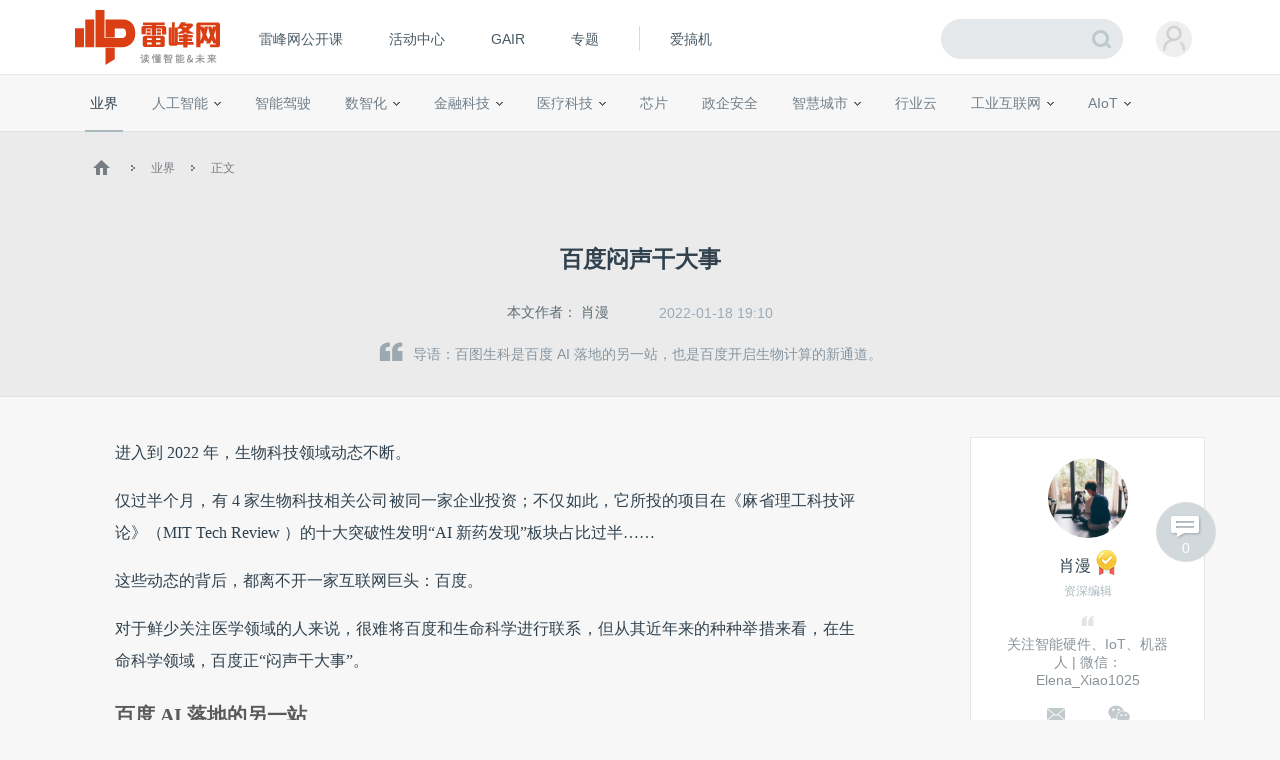

--- FILE ---
content_type: text/html; charset=UTF-8
request_url: https://www.leiphone.com/category/industrynews/xRh3W7yPtsjmqEOC.html
body_size: 18712
content:
<!DOCTYPE HTML>
<html>
<head>
	<meta charset="UTF-8"/>
	<title>百度闷声干大事 | 雷峰网</title>
    <meta itemprop="image" content="https://www.leiphone.com/resWeb/images/common/metaLogo.jpg" />
            <link rel="dns-prefetch" href="https://www.leiphone.com">
        <link rel="dns-prefetch" href="https://home.leiphone.com">
        <link rel="dns-prefetch" href="https://m.leiphone.com">
        <link rel="dns-prefetch" href="https://leiphone.com">
        <meta name="baidu-site-verification" content="qBnDqyynv4" />
    	<meta name="google-site-verification" content="4c2S0LRoSpcyGiNmASqakMSa7yVC9C8Jnu-IRNyq5oU" />
    <meta name="viewport" content="width=device-width,initial-scale=1.0,maximum-scale=1.0,user-scalable=1">
    <meta property="qc:admins" content="10002525706451007656375" />
    <link rel="alternate" media="only screen and(max-width: 640px)" href="https://m.leiphone.com" />
            	<meta name="keywords" content="百度,李彦宏,百图生科" />
	<meta name="description" content="百图生科是百度 AI 落地的另一站，也是百度开启生物计算的新通道。" />
    <meta name="sogou_site_verification" content="ilkqV8FehD"/>
    <meta name="renderer" content="webkit">
	<link rel="cannoical" href="https://www.leiphone.com/category/industrynews/xRh3W7yPtsjmqEOC.html">    <link rel="stylesheet"  type="text/css" href="https://www.leiphone.com/resWeb/css/common/common.css?v=20201026" media="all" />
    <script type="text/javascript">
        window.mobilecheck = function() {

            // var ua=window.navigator.userAgent;
            // if(ua.indexOf('iPhone')>=0||ua.indexOf('iPod')>=0||ua.indexOf('ndroid')>=0){
            //     return true;
            // }

            var check = false;
            (function(a,b){if(/(android|bb\d+|meego).+mobile|avantgo|bada\/|blackberry|blazer|compal|elaine|fennec|hiptop|iemobile|ip(hone|od)|iris|kindle|lge |maemo|midp|mmp|mobile.+firefox|netfront|opera m(ob|in)i|palm( os)?|phone|p(ixi|re)\/|plucker|pocket|psp|series(4|6)0|symbian|treo|up\.(browser|link)|vodafone|wap|windows ce|xda|xiino/i.test(a)||/1207|6310|6590|3gso|4thp|50[1-6]i|770s|802s|a wa|abac|ac(er|oo|s\-)|ai(ko|rn)|al(av|ca|co)|amoi|an(ex|ny|yw)|aptu|ar(ch|go)|as(te|us)|attw|au(di|\-m|r |s )|avan|be(ck|ll|nq)|bi(lb|rd)|bl(ac|az)|br(e|v)w|bumb|bw\-(n|u)|c55\/|capi|ccwa|cdm\-|cell|chtm|cldc|cmd\-|co(mp|nd)|craw|da(it|ll|ng)|dbte|dc\-s|devi|dica|dmob|do(c|p)o|ds(12|\-d)|el(49|ai)|em(l2|ul)|er(ic|k0)|esl8|ez([4-7]0|os|wa|ze)|fetc|fly(\-|_)|g1 u|g560|gene|gf\-5|g\-mo|go(\.w|od)|gr(ad|un)|haie|hcit|hd\-(m|p|t)|hei\-|hi(pt|ta)|hp( i|ip)|hs\-c|ht(c(\-| |_|a|g|p|s|t)|tp)|hu(aw|tc)|i\-(20|go|ma)|i230|iac( |\-|\/)|ibro|idea|ig01|ikom|im1k|inno|ipaq|iris|ja(t|v)a|jbro|jemu|jigs|kddi|keji|kgt( |\/)|klon|kpt |kwc\-|kyo(c|k)|le(no|xi)|lg( g|\/(k|l|u)|50|54|\-[a-w])|libw|lynx|m1\-w|m3ga|m50\/|ma(te|ui|xo)|mc(01|21|ca)|m\-cr|me(rc|ri)|mi(o8|oa|ts)|mmef|mo(01|02|bi|de|do|t(\-| |o|v)|zz)|mt(50|p1|v )|mwbp|mywa|n10[0-2]|n20[2-3]|n30(0|2)|n50(0|2|5)|n7(0(0|1)|10)|ne((c|m)\-|on|tf|wf|wg|wt)|nok(6|i)|nzph|o2im|op(ti|wv)|oran|owg1|p800|pan(a|d|t)|pdxg|pg(13|\-([1-8]|c))|phil|pire|pl(ay|uc)|pn\-2|po(ck|rt|se)|prox|psio|pt\-g|qa\-a|qc(07|12|21|32|60|\-[2-7]|i\-)|qtek|r380|r600|raks|rim9|ro(ve|zo)|s55\/|sa(ge|ma|mm|ms|ny|va)|sc(01|h\-|oo|p\-)|sdk\/|se(c(\-|0|1)|47|mc|nd|ri)|sgh\-|shar|sie(\-|m)|sk\-0|sl(45|id)|sm(al|ar|b3|it|t5)|so(ft|ny)|sp(01|h\-|v\-|v )|sy(01|mb)|t2(18|50)|t6(00|10|18)|ta(gt|lk)|tcl\-|tdg\-|tel(i|m)|tim\-|t\-mo|to(pl|sh)|ts(70|m\-|m3|m5)|tx\-9|up(\.b|g1|si)|utst|v400|v750|veri|vi(rg|te)|vk(40|5[0-3]|\-v)|vm40|voda|vulc|vx(52|53|60|61|70|80|81|83|85|98)|w3c(\-| )|webc|whit|wi(g |nc|nw)|wmlb|wonu|x700|yas\-|your|zeto|zte\-/i.test(a.substr(0,4)))check = true})(navigator.userAgent||navigator.vendor||window.opera);
            return check;
        }
        var check = mobilecheck();
        if(check && (window.location.host == 'www.leiphone.com')){
            window.location.href="//m.leiphone.com" + window.location.pathname + window.location.search;
        }else if(!check && (window.location.host == 'm.leiphone.com')){
            window.location.href="//www.leiphone.com" + window.location.pathname + window.location.search;
        }

        var now = new Date();
        if(now.getFullYear() == 2022 && now.getMonth() == 11 && now.getDate() < 7){
            document.querySelector('html').style.webkitFilter = 'grayscale(1)'
        }
    </script>
    <!--
	<script type='text/javascript'>window.BWEUM||(BWEUM={});BWEUM.info = {"stand":true,"agentType":"browser","agent":"bi-collector.oneapm.com/static/js/bw-send-411.4.5.js","beaconUrl":"bi-collector.oneapm.com/beacon","licenseKey":"fqiyF~7R36YyFnEB","applicationID":2284957};</script><script type="text/javascript" src="//bi-collector.oneapm.com/static/js/bw-loader-411.4.5.js"></script>
	-->
    <script>
                    //百度统计开始
            var _hmt = _hmt || [];
            (function() {
                var hm = document.createElement("script");
                hm.src = "//hm.baidu.com/hm.js?0f7e8686c8fcc36f05ce11b84012d5ee";
                var s = document.getElementsByTagName("script")[0];
                s.parentNode.insertBefore(hm, s);
            })();
            //百度统计结束
        
        var SCRIPT_URL 	= "https://www.leiphone.com/";
		var BASE_URL 	= "https://www.leiphone.com/";
		var HOME_URL 	= "https://home.leiphone.com/";
		var IS_LOGIN 	= "1";
        var LEIPHONE_HOME_URL = USER_CENTER  = "https://home.leiphone.com/";
        var HAITAO_URL  = "https://haitao.leiphone.com";
        var TRYOUT_URL  = "https://tryout.igao7.com/";
        var PRODUCT_URL = "https://product.igao7.com/";
	</script>

	<!--[if IE]>
    <script>
       (function(){var e="abbr, article, aside, audio, canvas, datalist, details, dialog, eventsource, figure, footer, header, hgroup, mark, menu, meter, nav, output, progress, section, time, video".split(', ');var i=e.length;while(i--){document.createElement(e[i])}})()
    </script>
    <![endif]-->

    <!--<script src="/resWeb/js/libs/sea.js"></script>-->
    <script src="https://www.leiphone.com/resWeb/js/libs/jquery-sea.js"></script>
    <script src="https://www.leiphone.com/resCommon/js/yp_tipBoxes/tips.js"></script>
    <script>
        seajs.config({
            map:[
                ['.js','.js?20251010']
            ]
        });
        seajs.use('https://www.leiphone.com/resWeb/js/common/global',function(){
                    });
        document.domain = "leiphone.com";
         // 英鹏账号登录回调
        function yingpengIslogin_callback(){
            seajs.use('https://www.leiphone.com/resWeb/js/common/com_login',function(user) {
              user.init();
            });
        }
    </script>
    </head>
<body>
<!-- 顶栏广告位 -->

<div class="explorer" id="low-explorer">
    <div class="inner">
        <em class="warn ico"></em>
        <span>您正在使用IE低版浏览器，为了您的雷峰网账号安全和更好的产品体验，强烈建议使用更快更安全的浏览器</span>
        <span class="ico exp-ico1"></span>
        <span class="ico exp-ico2"></span>
        <span class="ico exp-ico3"></span>
        <span class="ico exp-ico4"></span>
        <span class="ico exp-ico5"></span>
    </div>
</div>
<!--[if lte IE 8]>
    <script>
       (function(){var e=['abbr', 'article', 'aside', 'audio', 'canvas', 'datalist', 'details', 'dialog', 'eventsource', 'figure', 'footer', 'header', 'hgroup', 'mark', 'menu', 'meter', 'nav', 'output', 'progress', 'section', 'time', 'video'];for(var i = e.length; i--;) document.createElement(e[i])})()

       //低版本浏览器
        document.getElementById("low-explorer").style.display = 'block';

    </script>
<![endif]-->



<!-- header start-->
<header class="yp-header">
    <div class="yp-header-top clr">
        <a class="yp-header-logo" href="https://www.leiphone.com">
            <img src="https://www.leiphone.com/resWeb/images/common/logo-v2.png?v1"  alt="雷峰网">
                        <span></span>
        </a>
        <!-- navi -->

        <div class="yp-header-menu">
            <ul>
                <!-- <li class="first">
                    <a href="https://www.leiphone.com" class="sub_a">首页</a>
                </li> -->
<!--                <li>-->
<!--                    <a href="--><!--?from=leiphonepc"  target="_blank" class="sub_a">AI研习社</a>-->
<!--                </li>-->
                <li>
                    <a href="https://www.leiphone.com/openCourse/list"  target="_blank" class="sub_a">雷峰网公开课</a>
                </li>
                <li>
                    <a href="https://www.leiphone.com/events"  class="sub_a">活动中心</a>
                </li>
                <li>
                    <a href="https://gair.leiphone.com?from=leifengwang2021" target="_blank" class="sub_a">GAIR</a>
                </li>
                <li>
                    <a href="https://www.leiphone.com/specials"  class="sub_a">专题</a>
                </li>
                <!-- <li>
                    <a href="https://www.leiphone.com/specialEdition/list"  target="_blank" class="sub_a">精选</a>
                </li> -->
                <li class="borleft aiB">
                <div class="line"></div>
                    <!-- <a href="https://mooc.yanxishe.com/?f=leiphone"  target="_blank" class="sub_a">AI慕课学院</a> -->
                </li>
                <li class="ej borleft ig">
                    <a href="http://www.igao7.com" target="_blank" class="sub_a">爱搞机</a>
                                    </li>
                <!-- <li  class="ej borleft ig">
                    <a href="https://haitao.leiphone.com" class="sub_a">极客购</a>
                </li> -->
            </ul>

        </div>
        <!-- 用户登录 -->
        <div class="yp-header-user-box">
            <div class="yp-header-user">
                <!-- <input type="hidden" id="is_login_tag_status" value="1"> -->
                <div class="user-main user-haslg">
                    <div class="avatar"><img width="36" height="36" src="https://www.leiphone.com/resWeb/home/images/member/noLogin.jpg" alt=""></div>
                </div>
                <div class="user-link">
                    <ul>
                    </ul>
                </div>
            </div>
        </div>
        <!-- 用户消息 -->
        <!-- <div class="yp-header-message">
            <a href="https://home.leiphone.com/notices" class="bell">
                 <i class="ico"></i>
                 <em class="count"></em>
            </a>
        </div> -->
        <div class="yp-header-search">
           <form method="GET" name="allSearchForm" action="https://www.leiphone.com/search" style="height: 100%;">
                <input type="hidden" name="site" value="">
                <input class="text" type="text" name="s" autocomplete="off" value="">
                <input class="submit" type="submit" value="">
                <input class="submit2" type="submit" value="">
            </form>
        </div>
        <a href="https://www.leiphone.com/search" class="miniSearch"></a>

    </div>
</header>
<!-- header end-->
<nav class="yp-secNav">
    <div class="wrapper">
        <ul>
        <li><a href="https://www.leiphone.com/category/industrynews"  class="cur ">业界</a></li>
        <li>
            <a href="https://www.leiphone.com/category/ai"  class=" ">人工智能<em class="arrow"></em> </a>
            <div class="subNav">
                <i></i>
                <a href="https://www.leiphone.com/category/academic">学术</a>
                <a href="https://www.leiphone.com/category/yanxishe">开发者</a>
            </div>
        </li>
        <li>
            <a href="https://www.leiphone.com/category/transportation"  class=" ">智能驾驶</a>
            <!-- <div class="subNav">
                <i></i>
                <a href="https://www.leiphone.com/special/391/201901/5c32f0bca9173.html">新智驾TV</a>
            </div> -->
        </li>
        <li>
            <a href="https://www.leiphone.com/category/digitalindustry" class=" ">数智化<em class="arrow"></em> </a>
            <div class="subNav">
                <i></i>
                <a href="https://www.leiphone.com/category/redigital">零售数智化</a>
                <a href="https://www.leiphone.com/category/findigital">金融数智化</a>
                <a href="https://www.leiphone.com/category/mandigital">工业数智化</a>
                <a href="https://www.leiphone.com/category/medigital">医疗数智化</a>
                <a href="https://www.leiphone.com/category/citydigital">城市数智化</a>
            </div>
        </li>
        <li>
            <a href="https://www.leiphone.com/category/fintech"  class=" ">金融科技<em></em></a>
            <div class="subNav">
                <i></i>
                <a href="https://www.leiphone.com/category/BigTech">科技巨头</a>
                <a href="https://www.leiphone.com/category/bank">银行AI</a>
                <a href="https://www.leiphone.com/category/FinanceCloud">金融云</a>
                <a href="https://www.leiphone.com/category/DataSecurity">风控与安全</a>
            </div>
        </li>
<!--        <li><a href="--><?//= baseUrl()?><!--/category/aihealth"  class="--><!-- ">未来医疗</a></li>-->
        <li>
            <a href="https://www.leiphone.com/category/aihealth"  class=" ">医疗科技<em></em></a>
            <div class="subNav">
                <i></i>
                <a href="https://www.leiphone.com/category/healthai">医疗AI</a>
                <a href="https://www.leiphone.com/category/touzi">投融资</a>
                <a href="https://www.leiphone.com/category/qixie">医疗器械</a>
                <a href="https://www.leiphone.com/category/hulianwangyiliao">互联网医疗</a>
                <a href="https://www.leiphone.com/category/shengwuyiyao">生物医药</a>
                <a href="https://www.leiphone.com/category/jiankangxian">健康险</a>
            </div>
        </li>
        <li>
            <a href="https://www.leiphone.com/category/chips"  class=" ">芯片</a>
            <!-- <div class="subNav">
                <i></i>
                <a href="https://www.leiphone.com/category/materials">材料设备</a>
                <a href="https://www.leiphone.com/category/chipdesign">芯片设计</a>
                <a href="https://www.leiphone.com/category/manufacturing">晶圆代工</a>
                <a href="https://www.leiphone.com/category/packaging">封装测试</a>
            </div> -->
        </li>
        <li><a href="https://www.leiphone.com/category/gbsecurity"  class=" ">政企安全</a></li>
        <li>
            <a href="https://www.leiphone.com/category/smartcity"  class=" ">智慧城市<em></em></a>
            <div class="subNav">
                <i></i>
                <a href="https://www.leiphone.com/category/smartsecurity">智慧安防</a>
                <a href="https://www.leiphone.com/category/smarteducation">智慧教育</a>
                <a href="https://www.leiphone.com/category/smarttransportation">智慧交通</a>
                <a href="https://www.leiphone.com/category/smartcommunity">智慧社区</a>
                <a href="https://www.leiphone.com/category/smartretailing">智慧零售</a>
                <a href="https://www.leiphone.com/category/smartgovernment">智慧政务</a>
                <a href="https://www.leiphone.com/category/proptech">智慧地产</a>
            </div>
        </li>
        <li><a href="https://www.leiphone.com/category/industrycloud"  class=" ">行业云</a></li>
        <li>
            <a href="https://www.leiphone.com/category/IndustrialInternet"  class=" ">工业互联网<em class="arrow"></em> </a>
            <div class="subNav">
                <i></i>
                <a href="https://www.leiphone.com/category/gysoftware">工业软件</a>
                <a href="https://www.leiphone.com/category/gysafety">工业安全</a>
                <a href="https://www.leiphone.com/category/5ggy">5G工业互联网</a>
                <a href="https://www.leiphone.com/category/gypractice">工业转型实践</a>
            </div>
        </li>
        <li>
            <a href="https://www.leiphone.com/category/iot"  class=" ">AIoT<em class="arrow"></em> </a>
            <div class="subNav">
                <i></i>
                <a href="https://www.leiphone.com/category/5G">物联网</a>
                <a href="https://www.leiphone.com/category/arvr">智能硬件</a>
                <a href="https://www.leiphone.com/category/robot">机器人</a>
                <a href="https://www.leiphone.com/category/smarthome">智能家居</a>
            </div>
        </li>
        
        </ul>
    </div>
</nav>

<link rel="stylesheet" type="text/css" href="https://www.leiphone.com/resCommon/css/artCont_web_admin.css">
<link rel="stylesheet" type="text/css" href="https://www.leiphone.com/resWeb/css/detail/main.css?version=20191010" media="all" />
<script type="text/javascript">
    var ARTICLE_CATEGORY = '14';
    var ADMIN_URL = 'https://yingpeng.leiphone.com/';

</script>
<style type="text/css">
    .reviewTip{
        height: 55px;
        line-height: 55px;
        background: #C6E1F4;
        color:#666;
        font-size: 15px;
        letter-spacing: 1px;
        position: relative;
        display: none;
        text-align: center;
    }
    .reviewTip span{
        letter-spacing: 0;
        padding: 0 2px;
    }
    .reviewTip em{
        width: 20px;
        height: 20px;
        position: absolute;
        right: 30px;
        top:15px;
        cursor: pointer;
        background: url(/resWeb/images/common/close.png) no-repeat;
    }
</style>
<div class="clr"></div>
<div class="reviewTip">此为临时链接，仅用于文章预览，将在<span></span>时失效<em></em></div>
<div class="lph-Nowsite clr">
    <div class="wrapper">
        <a href='https://www.leiphone.com'><em class='ico'></em></a>
        <em class='arro'></em>
        <a href="https://www.leiphone.com/category/industrynews">业界</a>
        <em class='arro'></em>
        <a href="#">正文</a>
    </div>
</div>

<!-- 发送私信 -->
<div class="sendMsg-pop">
    <a href="javascript:;" class="closePop"><em></em></a>
    <div class="title">发私信给<span>肖漫</span></div>
    <div class="main">
        <textarea placeholder='私信内容'></textarea>
    </div>
    <div class="btns">
        <a href="javascript:;" class="send-button">发送</a>
    </div>
</div>
<!-- 评论数 -->
<a href="#lph-comment-198732" class="cmtNums" >
    <em></em>
    <p>0</p>
</a>
<div class="lph-overlay"></div>
<!-- 当载入markdown的时候加载 -->
<script type="text/javascript">
    var link = "xRh3W7yPtsjmqEOC";
</script>
<!-- 文章详情页 -->
<script type="text/javascript" src='https://www.leiphone.com/resWeb/js/libs/kokoplayer/kmp.js' crossorigin="anonymous"></script>
<div class="lphArticle-detail" data-article_url="https://www.leiphone.com/category/industrynews/xRh3W7yPtsjmqEOC.html"
data-article_id="198732" data-article_unique="xRh3W7yPtsjmqEOC"
data-article_seo_title="百度闷声干大事 | 雷峰网" data-article_seo_keywords="百度,李彦宏,百图生科"
data-article_seo_description="百图生科是百度 AI 落地的另一站，也是百度开启生物计算的新通道。" data-comment_type="2"
data-collect_type="2" data-author_id="24073"
data-author_name="肖漫" data-article_cmtNum="0">
    <div class="article-template">
        <div class="article-title">
            <div class="inner">
                <h1 class="headTit">
                    百度闷声干大事                </h1>
                <div class="msg">
                    <table>
                        <tr>
                            <td class="aut">
                                本文作者：
                                                                    <a href="https://www.leiphone.com/author/xiaoman470" target="_blank" rel="nofollow">肖漫</a>
                                                            </td>
                                                        <td class="time">
                                2022-01-18 19:10                            </td>
                                                                                    <!-- <td class="tags">
                                <em></em> -->
                                                                                                                            <!-- </td> -->
                                                    <!--   <td class='cmtNum'>
                                <a href="https://www.leiphone.com/category/industrynews/xRh3W7yPtsjmqEOC.html#lph-comment-198732">0条评论</a>
                            </td> -->
                        </tr>
                    </table>
                </div>
                <div class="article-lead">
                    <em></em>导语：百图生科是百度 AI 落地的另一站，也是百度开启生物计算的新通道。                </div>
            </div>
        </div>
        <div class="info">
            <div class="wrapper clr">

                <div class="article-left">
                    <div class="lph-article-comView">
                        <!-- 123 -->
                        
                        
                                                
                        <!-- AI影响因子 -->
                        <!-- xhBPeYDbNuuRZkwy -->
                                                <!-- AI影响因子 -->
                        <!-- 正文内容 -->
                        <p style="text-align: justify;">进入到 2022 年，生物科技领域动态不断。</p><p style="text-align: justify;">仅过半个月，有 4 家生物科技相关公司被同一家企业投资；不仅如此，它所投的项目在《麻省理工科技评论》（MIT Tech Review ）的十大突破性发明“AI 新药发现”板块占比过半……</p><p style="text-align: justify;">这些动态的背后，都离不开一家互联网巨头：百度。</p><p style="text-align: justify;">对于鲜少关注医学领域的人来说，很难将百度和生命科学进行联系，但从其近年来的种种举措来看，在生命科学领域，百度正“闷声干大事”。</p><h3 style="text-align: justify;">百度 AI 落地的另一站</h3><p style="text-align: justify;">对外界而言，百度 AI 落地最广为人知的场景在于自动驾驶领域，即百度 Apollo，但对于百度而言，其 AI 的野心并不止于此——对于生命科学领域，百度同样想吃下；不仅因为这是一个极具前沿性的方向，而且关系到李彦宏“最初的梦想”。</p><p style="text-align: justify;">大约在 20-25 年前，李彦宏就对生物信息学挖掘人体秘密充满兴趣。</p><p style="text-align: justify;">早在 90 年代，李彦宏在华尔街时便申请过生物信息研究相关的工作，据说当时已经拿到世界顶尖生命科学研究机构的 Merck（默克集团）的 offer。</p><p style="text-align: justify;">不过，在他看来，当时的基因测序技术还非常初级，生物数据量和数据质量也不足以发挥计算的优势。</p><p style="text-align: justify;">“如果那么多从事生命科学的人都不相信计算机能够对生命科学产生重要影响，那么靠我一个人力量恐怕也很难推动”，李彦宏事后回忆。</p><p style="text-align: justify;">后来的事情也不难得知，李彦宏回国创立了百度，而后百度又在 AI 上迅猛发力，并在包括智能驾驶等领域进行落地实践。</p><p style="text-align: justify;">但对李彦宏来说，他始终没有放下对生命科学的向往。李彦宏曾多次在公开场合提到计算机技术与生命科学相结合的可能性。</p><p style="text-align: justify;">在他看来，基因测序是 IT 领域之外另一个高度契合摩尔定律的领域。“每隔 18 个月，计算机的计算能力提升一倍、成本下降了一半，经过几十年这样的速度发展，很多原来觉得不可能的事情变可能了”，李彦宏表示。</p><p style="text-align: justify;">从基因测序的发展来看，的确如此。十几年前，基因测序需要花费 10 亿、20 亿才做出来。如今，每个人的基因测序只需花费 1000 美元左右。</p><p style="text-align: justify;">即使当初想投身声明科学的“梦”被暂时搁置，但在很长一段时间里，李彦宏一直在尝试推动互联网技术和生命科学的结合，曾个人捐资&nbsp;3000 万元与协和合作抗癌项目；跨界参与完成医学研究论文等。</p><p style="text-align: justify;">2020 年 5月，李彦宏与其它学者共同研究的关于食管鳞状细胞癌的论文在权威医学期刊 Cell Research 杂志发表，题为《Whole-genome sequencing of 508 patients identifies key molecular features associated with poor prognosis in esophageal squamous cell carcinoma》。</p><p style="text-align: justify;">除了李彦宏亲自上阵的种种举措，百度还在内部设立了一家 VC 基金——百度风投（Baidu Ventures），其中一大重要投资版块便是生物智能。</p><p style="text-align: justify;">据不完全统计，百度风投过往投资的生物计算相关企业超过 50 家，涵盖 AI 药物发现、多组学数据、分子影像等诸多领域。</p><p style="text-align: justify;">在多年的积累沉淀下，百度在 2020 年 1 月疫情爆发时就能够在第一时间开放线性时间算法 LinearFold——借助这一算法，疾控部门用 10 小时便完成了四个样本的全基因组测序。</p><p style="text-align: justify;">随后，百度研究院又推出全球首个专门优化新冠病毒 mRNA 疫苗基因序列的高效算法 LinearDesign，可在 11 分钟内完成序列设计。</p><p style="text-align: justify;">或许是新冠疫情的爆发让百度更加认识到互联网技术和生命科学结合的重要性，在 2020 年 8 月，百度研究院宣布成立生物计算实验室。</p><p style="text-align: justify;">百度期望通过 AI 和计算技术，深化学术界和生物制药企业的合作，探索基因、DNA、RNA、蛋白质分子结构等人类生命密码，缩短新药研发周期，降低新药研发成本，提升药物和疾病匹配的精准度，发现基因和疾病的关联关系，从而实现精准医疗。</p><p style="text-align: justify;">仅仅过了 1 个月，百度就成立了一家名为 &quot;百图生科&quot;（英文简称为 BioMap）的生命科学平台公司——李彦宏作为牵头发起人，担任该公司的董事长，原百度风投 CEO 刘维担任 CEO。</p><p style="text-align: justify;"><img alt="百度闷声干大事"  src="https://static.leiphone.com/uploads/new/images/20220118/61e666ef9069a.jpeg?imageView2/2/w/740"/></p><p style="text-align: center;"><span style="font-size: 12px;">雷峰网注：图为刘维</span></p><p style="text-align: justify;">值得注意的是，百图生科成立初期，李彦宏并未以个人股东的身份出现。直到 2021 年3月，李彦宏才通过直接和间接方式持有百图生科 40% 股份，成为名副其实的幕后掌舵人。</p><p style="text-align: justify;">这意味着，在扎根互联网 20 年后，百度正式向生物科学进军，寻求 AI 落地的另一站，而李彦宏也重新踏上了逐梦之旅。</p><h3 style="text-align: justify;">步入无人区</h3><p style="text-align: justify;">“这些年，我对挖掘人体数据、探寻疾病规律、找到新药设计的热情一如既往”，在 2021 年的生物计算大会上，李彦宏坦言一直在密切关注生物计算行业的变化。</p><p style="text-align: justify;">尽管 20 多年前未能圆梦，但随着生物计算发展十分迅速，产生的大量数据（包括基因组学研究带来的人体数据、新药研发过程当中所累积的知识、以及新生的各类机器学习算法等）为认知复杂的生命系统打开了新的大门，也给计算技术带来了新的用武之地。</p><p style="text-align: justify;">知名咨询公司埃森哲（Accenture）曾在预测报告中指出——到 2026 年，大数据与医学和制药领域的机器学习相结合将产生每年 1500 亿美元的惊人价值。</p><p style="text-align: justify;">可见，生物计算是一个前景辽阔的领地。李彦宏也坚定认为，生物和计算的融合会带来巨大的突破和进步。因此，百图生科的业务发展规划也始终围绕这个核心展开。</p><p style="text-align: justify;">雷峰网了解到，百图生科的业务发展分为两个阶段——</p><ul class=" list-paddingleft-2" style="list-style-type: disc;"><li><p style="text-align: justify;">第一个阶段：利用前沿 AI 技术构建完整的生物计算平台，并与提供新的数据轴和新的数据分析、药物设计工具的初创企业与研究机构携手，构建生物计算生态，为生命科学企业和科研用户提供丰富的工具能力和完整的解决方案，做好服务。</p></li><li><p style="text-align: justify;">第二个阶段：深度参与或主导发起新型精准药物和精准诊断产品的研发，携手合作伙伴，为社会贡献极具创新性的精准生命科学产品。</p></li></ul><p style="text-align: justify;">不仅如此，百图生科还计划大力投入关键底层数据设备和计算技术的研发，加速高通量类器官芯片、高分辨物质观测设备、新的组学采集分析设备、蛋白质模拟和生物计算专用芯片的研发。</p><p style="text-align: justify;">这并非易事。</p><p style="text-align: justify;">仅是 AI 制药，就需要突破三大技术门槛，包括高性能的生物计算引擎、干湿一体的生物数据生产能力、靶点挖掘 — 药物设计全流程的闭环能力。</p><p style="text-align: justify;">“这是一个新兴的行业，没有一个成熟的解决方案可以直接套用”，百图生科首席 AI 科学家宋乐说道。</p><p style="text-align: justify;">宋乐进一步向雷峰网<span style="color:#FD5D3C;">(公众号：雷峰网)</span>解释道，要用 AI 发掘新药有三个问题需要提前考虑：</p><ul class=" list-paddingleft-2" style="list-style-type: disc;"><li><p style="text-align: justify;">一是了解复杂疾病的困难。</p></li><li><p style="text-align: justify;">二是对多维度、多尺度的数据进行复杂且多样化的融合处理，包括基因层面的基因测序、表观组，蛋白质表达、蛋白质代谢，组织层面、机理层面等。</p></li><li><p style="text-align: justify;">三是行业配合问题。数据分析与实验往往是两波人，他们之间的沟通缺乏一个非常高效的系统，将预测、模型输出和试验系统进行整合。</p></li></ul><p style="text-align: justify;">不难想见，即使背靠百度这座大山，百图生科依然步履维艰；毕竟，其要驶入的，是一片无人区。</p><p style="text-align: justify;">而百图生科，仅刚刚开始。</p><h3 style="text-align: justify;">没有尽头的投注</h3><p style="text-align: justify;">公开资料显示，百图生科将与百度底层深度学习算法平台飞桨建立深度战略合作，飞桨将为百图生科提供 AI 底层技术和开发工具。同时，百度作为善于处理海量数据、知识图谱，具有巨型数据中心布局的 AI 平台公司，预计也将在底层架构上与百图生科产生协同。</p><p style="text-align: justify;">从全球市场来看，企业耗费巨资建立研发中心的大研发模式已成过去。近年流行的趋势是 VIC 模式，即 “VC (风险投资)+IP (知识产权)+CRO (研发外包服务)” 相结合的新药研发模式。</p><p style="text-align: justify;">在此模式之上，百图生科提出了“VIP”模式，即利用资本（Venture）+自行参与打造 IP + 生物计算及智能实验平台（Platform）加速药物和诊断管线的 IP 生成和转化——这或将成为百图生科生物计算平台的核心价值和盈利来源。</p><p style="text-align: justify;">雷峰网了解到，百图生科有独立的投资部门 BioMap Ventures，其前身是百度风投的生物投资团队，目前在全球已投资了超过 50 家早期企业。</p><p style="text-align: center;"><img alt="百度闷声干大事"  src="https://static.leiphone.com/uploads/new/images/20220118/61e6651cd04cf.png?imageView2/2/w/740"/></p><p style="text-align: justify;">除了联合生态合作伙伴，百图生科还在不断招兵买马。成立初期，百图生科就宣布两项领军人才招募计划，将分别用 100 万美元年薪及 100 万人民币年薪招兵买马。</p><p style="text-align: justify;">值得一提的是，去年加入百图生科担任首席 AI 科学家宋乐就是世界知名的机器学习专家，他曾在 CMU 从事生物计算相关的研究，利用机器学习技术对靶点挖掘、药物设计取得了一系列突破性成果，获得 NeurIPS、ICML、AISTATS 等主要机器学习会议的最佳论文奖。</p><p style="text-align: justify;">2021 年 5 月，百图生科还推出了“免疫图谱卓越计划”。百图生科提供自身研发的核心生物计算引擎、海量自有数据、10 亿元的资金补贴，与生态联盟合作伙伴共同推动免疫图谱的绘制，系统探寻癌症、自免等疾病的复杂免疫规律，进一步提高对应的靶点挖掘和药物设计效率。</p><p style="text-align: justify;">截至 2020 年 7 月底，首批“卓越计划”就已收到来自中科院、协和、北大、清华、复旦等系统的近百个临床和研究团队的申报。</p><p style="text-align: justify;">不仅如此，百图生科目前也在自建实验室，从而全流程系统化地解决和提高行业的运行效率。</p><p style="text-align: justify;">据悉，通过利用自己构建的生物计算平台和大规模预训练模型，百图生科成功将典型蛋白质结构预测时间，从 30 分钟缩短到 5 分钟以内。</p><p style="text-align: justify;">在不断地发展布局下，百图生科在去年 7 月拿到了上亿美元 A 轮融资，GGV 纪源资本领投，百度、君联资本、蓝驰创投、真知资本、襄禾资本跟投。据了解，这轮融资还将用于技术研发和人才引进。</p><p style="text-align: justify;">如果仅从百图生科的成立到发展的周期来看，其时间长度仅一年有余，但实际上，百图生科其实是李彦宏和百度在生命科学领域多年积累的汇聚，是百度 AI 落地的另一站，也是百度开启生物计算的新通道。</p><p style="text-align: justify;">这是一条道阻且长的道路，李彦宏同样深知，他表示——</p><blockquote><p style="text-align: justify;">“生命科学没有尽头，只有尽力”。</p></blockquote>
                                                <p>雷峰网原创文章，未经授权禁止转载。详情见<a href="https://r.xiumi.us/board/v5/3qhbI/392977584" rel="nofollow" target="_blank">转载须知</a>。</p>
                                            
                                            <!-- 正文内容结束 -->
                    </div>

                    <!-- 分享 -->
                                        <div class="pageActive clr">
                        <div class="mark-like-btn ">
                            <a class="collect collect-no" href="javascript:;"><i></i><span>0</span>人收藏</a>
                        </div>
                        <!-- Baidu Button BEGIN -->
                        <div  class="bdsharebuttonbox"  data-tag="share_198732">
                            <span class="s-txt">分享：</span>
                            <a href="javascript:void()" onclick="openYNote('https://www.leiphone.com/category/industrynews/xRh3W7yPtsjmqEOC.html','百度闷声干大事', 'https://static.leiphone.com/uploads/new/article/pic/202201/61e6673cb4ce4.png','leiphone','百度闷声干大事')" class="youdao " title="收藏此篇文章到有道云笔记"><i></i></a>
                            <a class="bds_tsina weibo-btn  " data-cmd="tsina"  title="分享到新浪微博"></a>
                            <a class="weixin-btn bds_weixin" data-cmd="weixin" title="分享到微信"></a>
                            <a class="bds_more more-btn" data-cmd="more"></a>
                        </div>
                        <script type="text/javascript">
                            //在这里定义bds_config
                            // var bds_config = {'snsKey':{'tsina':'2475906690'}};
                            // var qcode = {
                            //     api : "http://qr.liantu.com/api.php?text=",
                            //     url :  window.location.href,
                            //     exist : false,
                            //     create : function(){
                            //         if(!this.exist){
                            //             var image = document.createElement('img');
                            //             image.src = this.api + this.url;
                            //             image.width = 120;
                            //             this.exist = true;
                            //             return image;
                            //         }
                            //     }
                            // };
                        </script>

                    </div>
                                        <!-- 相关文章 -->
                    <!-- 相关文章 start -->
<div class="realted-article clr">
    <div class="title clr">
        <span class='fl'>相关文章</span>
    </div>
    <div class="related-link clr">
                         <a href="https://www.leiphone.com/tag/百度" target="_blank" title="百度">百度</a>
                 <a href="https://www.leiphone.com/tag/李彦宏" target="_blank" title="李彦宏">李彦宏</a>
                 <a href="https://www.leiphone.com/tag/百图生科" target="_blank" title="百图生科">百图生科</a>
                     </div>
    <div class="list">
        <ul>
                        <li  class="first" >
                <a href="https://www.leiphone.com/category/industrynews/3CPxxx7nzKdwDgVs.html" target="_blank" class="pic">
                    <img src="https://static.leiphone.com/uploads/new/article/pic/202601/69661271f36fd.png?imageMogr2/thumbnail/!170x100r/gravity/Center/crop/170x100/quality/90" alt=""  width="170" height="100" />
                </a>
                <div class="txt">
                    <a href="https://www.leiphone.com/category/industrynews/3CPxxx7nzKdwDgVs.html" target="_blank">百度启动管培生扩招计划，offer数扩增100%</a>
                </div>
            </li>
                        <li >
                <a href="https://www.leiphone.com/category/zaobao/MUHtZZlV7uYpnzm0.html" target="_blank" class="pic">
                    <img src="https://static.leiphone.com/uploads/new/article/pic/202511/692658b7558d4.jpg?imageMogr2/thumbnail/!170x100r/gravity/Center/crop/170x100/quality/90" alt=""  width="170" height="100" />
                </a>
                <div class="txt">
                    <a href="https://www.leiphone.com/category/zaobao/MUHtZZlV7uYpnzm0.html" target="_blank">淘汰一大批！「史上最严」充电宝新规曝光：3C认证全 ...</a>
                </div>
            </li>
                        <li >
                <a href="https://www.leiphone.com/category/industrynews/DBZgeQiXZ60AtOs9.html" target="_blank" class="pic">
                    <img src="https://www.leiphone.com/resWeb/images/article/miss-main-pic.jpg?imageMogr2/thumbnail/!170x100r/gravity/Center/crop/170x100/quality/90" alt=""  width="170" height="100" />
                </a>
                <div class="txt">
                    <a href="https://www.leiphone.com/category/industrynews/DBZgeQiXZ60AtOs9.html" target="_blank">李彦宏AI数字人主持业绩会20分钟，全程英文流畅自然 ...</a>
                </div>
            </li>
                        <li >
                <a href="https://www.leiphone.com/category/industrynews/FD8fvQCI2eSN7CAK.html" target="_blank" class="pic">
                    <img src="https://www.leiphone.com/resWeb/images/article/miss-main-pic.jpg?imageMogr2/thumbnail/!170x100r/gravity/Center/crop/170x100/quality/90" alt=""  width="170" height="100" />
                </a>
                <div class="txt">
                    <a href="https://www.leiphone.com/category/industrynews/FD8fvQCI2eSN7CAK.html" target="_blank">百度Q3总营收312亿元：首次披露AI业务收入 增速50%超 ...</a>
                </div>
            </li>
                    </ul>
    </div>
</div>

<!-- 相关文章 end -->


                    <!-- 推荐文章 -->
                    <div class="realted-article clr recmdArticle" data-article_id="198732">
                        <div class="list">
                            <ul>
                            </ul>
                        </div>
                    </div>
                    <!-- 广告 -->
                    
                    <!-- 文章 评论  -->
                    <!--  -->

                </div>

                <script>
    var codeAuthor_id   = "xiaoman470";
    var author_id       = "24073";
</script>
<div class="article-right">
        <div class="aboutAur-main">
        <div class="aboutAur-msg">
            <a href="https://www.leiphone.com/author/xiaoman470" class="avater" target="_blank" rel="nofollow">
                <img src="https://www.leiphone.com/uploads/new/avatar/author_avatar/5d439b2c29303_100_100.png" alt=""  width="80" height="80" />
            </a>
            <div class="name">
                <a href="https://www.leiphone.com/author/xiaoman470" target="_blank" rel="nofollow"><span>肖漫</span><em class='gold'></em></a>
            </div>
            <p class='profession'>资深编辑</p>
            <div class="saying">
                <em class='l-quote'></em>
                <span>关注智能硬件、IoT、机器人 | 微信：Elena_Xiao1025</span>
                <em class='r-quote'></em>
            </div>
            <div class="operate-btn">
                <table>
                    <tr>
                                                                        <td>
                            <a href="mailto:xiaoman@leiphone.com" class="eml sub_a" rel="nofollow"><em></em></a>
                        </td>
                                                                        <td>
                            <a href="javascript:;" class="wx sub_a" rel="nofollow">
                                <em></em>
                                <div class="hideCode">
                                    <img src="https://www.leiphone.com/uploads/new/avatar/author_avatar/5d43976dbd773.png" width="114" height="114" />
                                    <p>扫描关注作者微信</p>
                                </div>
                            </a>
                        </td>
                                            </tr>
                </table>
            </div>
            <div class="btns">
                <a href="javascript:;">发私信</a>
            </div>
        </div>


        <!-- 作者的文章 -->
        
<div class="mouthHot-article">
    <div class="title">当月热门文章</div>
        <div class="list">
            <ul>
                    </ul>
    </div>
</div>
       <!-- 作者文章结束 -->
    </div>

            <div class="weekly-choice hotNew-article">
        <div class="rComTitle">
            最新文章
        </div>
        <div class="list">
            <ul class="justTxt">
                                    <li>
                        <a href="https://www.leiphone.com/category/industrynews/w4RmLsuK9wNSnEk0.html" target="_blank">
                            <em></em>AWS率先上调GPU价格，国产云服务或迎调价窗口 </a>
                    </li>
                                    <li>
                        <a href="https://www.leiphone.com/category/industrynews/pMivuJP4mGTGRLbU.html" target="_blank">
                            <em></em>独家 | 通信测试厂商赛迈获得超亿元A轮融资，加速国家战略新兴领域和海外业务布局 </a>
                    </li>
                                    <li>
                        <a href="https://www.leiphone.com/category/industrynews/Oqf6Z9gOWzwbCePi.html" target="_blank">
                            <em></em>MOVA成为总台《2026年春节联欢晚会》消费电子战略合作伙伴 </a>
                    </li>
                                    <li>
                        <a href="https://www.leiphone.com/category/industrynews/1IgIqltdqJrjgxvm.html" target="_blank">
                            <em></em>腾讯开启研发新范式：CodeBuddy Code 升级 90% 代码由其自生成 </a>
                    </li>
                                    <li>
                        <a href="https://www.leiphone.com/category/industrynews/jQ3CON1yABAtQTYt.html" target="_blank">
                            <em></em>淘宝天猫将上线售后AI假图识别模型，治理AI造假骗退款 </a>
                    </li>
                                    <li>
                        <a href="https://www.leiphone.com/category/industrynews/SKRONjSUS4lDN9ti.html" target="_blank">
                            <em></em>淘宝天猫2026年营商环境再加码：上线售后AI假图识别模型等10项新举措 </a>
                    </li>
                            </ul>
        </div>
    </div>
        <div class="serKesy-list">
    <div class="rComTitle">
        热门搜索
    </div>
    <div class="list clr">
                <a href="https://www.leiphone.com/tag/收购" target="_blank">收购</a>
                <a href="https://www.leiphone.com/tag/联发科" target="_blank">联发科</a>
                <a href="https://www.leiphone.com/tag/CES" target="_blank">CES</a>
                <a href="https://www.leiphone.com/tag/平板" target="_blank">平板</a>
                <a href="https://www.leiphone.com/tag/RIM" target="_blank">RIM</a>
                <a href="https://www.leiphone.com/tag/Galaxy S4" target="_blank">Galaxy S4</a>
                <a href="https://www.leiphone.com/tag/今日头条" target="_blank">今日头条</a>
                <a href="https://www.leiphone.com/tag/创客马拉松" target="_blank">创客马拉松</a>
                <a href="https://www.leiphone.com/tag/无人车" target="_blank">无人车</a>
                <a href="https://www.leiphone.com/tag/任正非" target="_blank">任正非</a>
                <a href="https://www.leiphone.com/tag/Fitbit" target="_blank">Fitbit</a>
            </div>
</div>
</div>



            </div>
        </div>
    </div>
    <div class="lineBg"></div>
    <!-- 百度分享 -->
    <script>

        window._bd_share_config = {
            common:{
                bdMiniList:['tsina','weixin','more']
            },
            share : [
                {
                    bdText : '百度闷声干大事',
                    bdDesc : '百度闷声干大事',
                    bdUrl : 'https://www.leiphone.com/category/industrynews/xRh3W7yPtsjmqEOC.html',
                    bdPic : 'https://static.leiphone.com/uploads/new/article/pic/202201/61e6673cb4ce4.png',
                    "tag" : "share_198732",
                    "bdSize" : 24
                },
            ],
        }
        with(document)0[(getElementsByTagName('head')[0]||body).appendChild(createElement('script')).src='https://www.leiphone.com/static/api/js/share.js?cdnversion='+~(-new Date()/36e5)];

    </script>
</div>
<script type="text/javascript">
        if(window.KMP) {
            //直播
            var kmp = new KMP();
                //初始化
                kmp.setup(document.getElementById("myVideo"), {
                    enableUI : true,//是否使用KMP内置的UI
                    theme    : "darkBlue",//内置皮肤名称
                    autoplay : true,//自动播放
                    mime     : KMP.MIME.M3U8,//视频mime类型
                    src      : "https://p2.weizan.cn/131938448/073885432683198847/live.m3u8",//视频地址
                    //webvtt字幕
                    subtitle : [{
                        "lang": "中文",
                        "src" : "http://example.com/video/example.vtt"
                    }]
            });
           //初始化后，通过kmp.media对象调用接口
        } else {
            //KMP.js未加载，或者加载失败
        }
    </script>



<script>
    function openYNote(url, title, pic, vendor, summary) {
        var target = 'http://note.youdao.com/memory/?url=' + encodeURIComponent(url) +
            '&title=' + encodeURIComponent(title) + '&pic=' + encodeURIComponent(pic) +
            '&product=' + encodeURIComponent('网页收藏') +
            '&summary=' + encodeURIComponent(summary) + '&vendor=' + encodeURIComponent(vendor);
        window.open(target);
    }
  seajs.use(['https://www.leiphone.com/resWeb/js/article' , 'https://www.leiphone.com/resWeb/js/load_articles']);



   // document.getElementById('weixin-qt').insertBefore(qcode.create(),document.getElementById('weixin-qt-msg'));
</script>

<footer class='yp-footer'>
    <!-- 友情链接，热门关键字 -->
    <div class="yp-footer-link">
        <div class="wrapper">
            <div class="tab_tit clr">
                <!--                <a href="javascript:;">热门关键字</a>-->
            </div>
            <div class="tab_con">
                <ul>
                                        
                                        <li class="cur">
                                        
                        <!--
                                                                                                                                                        -->
                        <!--
                        <a href="" target="_blank">更多</a>
                    </li>-->
                    
                </ul>
            </div>
        </div>
    </div>
    <div class="yp-footer-msg">
        <div class="wrapper clr">
            <!-- links -->
            <div class="links">
                <a rel="nofollow" href="https://www.leiphone.com/us/contact">联系我们</a>
                <a rel="nofollow" href="https://www.leiphone.com/us/index">关于我们</a>
                                <a rel="nofollow" href="https://www.leiphone.com/us/feedback">意见反馈</a>
                <!-- <a rel="nofollow" href="https://www.leiphone.com/contribute/index">投稿</a> -->
            </div>
            <!-- <a href="javascript:;" class="contribute"><em></em>申请专栏作者</a> -->
            <!-- 下载app -->
            <div class="downLoad-app">
                <div class="qrcode">
                    <!-- /site/download -->
                    <img src="/resWeb/images/common/downCode.jpg" width="96" height="96" alt="" />
                </div>
                <div class="txt">
                    <p>下载雷峰网客户端</p>
                    <a rel="nofollow" href="https://itunes.apple.com/cn/app/lei-feng-wang-yi-dong-hu-lian/id579529120?mt=8" target="_blank" class='iPhone'><em></em>iPhone</a>
                    <a rel="nofollow" href="https://android.myapp.com/myapp/detail.htm?apkName=com.leiphone.app" target="_blank" class='Android'><em></em>Android</a>
                </div>
            </div>
            <!-- 关注-->
            <div class="contact">
                <a rel="nofollow" href="mailto:web@leiphone.com " class='eml sub_a'><em></em></a>
                <a rel="nofollow" href="https://www.weibo.com/p/1006062118746300" target="_blank" class='sina sub_a'><em></em></a>
            </div>
        </div>
    </div>
    <!-- copyRight -->
    <div class="yp-copyright">
        <div class="wrapper">
            <p>Copyright © 2011-2026 雷峰网 深圳英鹏信息技术股份有限公司 版权所有 <a target="_blank" style="color:#9baab6;" href="https://beian.miit.gov.cn/">粤ICP备11095991号</a>
                &nbsp;&nbsp;
                <a href="http://szcert.ebs.org.cn/0ee69ac3-f114-4bd9-9ea1-a5a04f7cd44b" rel="nofollow" target="_blank"><img src="https://www.leiphone.com/resWeb/images/common/govIcon.gif" width="29" height="40"></a>
                &nbsp;办公电话 0755-26581864
                                <a rel="nofollow" href="http://www.qiniu.com/" target="_blank" rel="nofollow" style="float:right">
                    <img src="https://www.leiphone.com/resWeb/images/common/hzs4.png?0811">
                </a>
            </p>
        </div>
    </div>
</footer>
<div id="lph-footer-gotoBar">
    <div class="gotoTop">   
        <a href="javascript:;" class="top" data-goto="0" data-start="100"><em></em></a>
    </div>
</div>

<!-- 申请专栏作者 -->
<form id="applyAutor" method="post" onsubmit="return false">
    <div class="applyAutor-pop">   
        <i class="close"></i> 
        <div class="title">请填写申请人资料</div>
        <div class="main">
            <div class="rows clr">
               <span class="name">姓名</span>
               <input type="text" id="name" name="MemberAuthorType[name]" value="">
               <span class="error"></span>
            </div>
            <div class="rows clr">
               <span class="name">电话</span>
               <input type="text" id="phone" name="MemberAuthorType[phone]" value="">
               <span class="error"></span>
            </div>
            <div class="rows clr">
               <span class="name">邮箱</span>
               <input type="text" id="eml" name="MemberAuthorType[email]" value="">
               <span class="error"></span>
            </div>
            <div class="rows clr">
               <span class="name">微信号</span>
               <input type="text" id="weixin" name="MemberAuthorType[wechat]" value="">
               <span class="error"></span>
            </div>
            <div class="rows clr">
               <span class="name">作品链接</span>
               <input type="text" id="job" name="MemberAuthorType[link]" value="">
            </div>
            <div class="rows clr">
               <span class="name">个人简介</span>
               <textarea id="description" name="MemberAuthorType[description]"></textarea>
            </div>
            <div class="rows clr rows-last">
                <input type="submit" value="提 交" id="subBtn">
                <input type="button" value="取 消" id="clsBtn">
            </div>
        </div>
    </div>  
</form>
<!-- 遮罩层 -->
<div class="lph-overlay"></div>
    <!-- 右上角持续提示，邮箱未绑定的时候输出 -->
    <div class="yzEmail_tip yzEmail_tip1" id="bandEmailTip">
        <em></em>
        <span>为了您的账户安全，请<a class="bbtn" href="javascript:;">验证邮箱</a></span>
        <i class="close"></i>
    </div>

    <!-- 右上角持续提示，邮箱发送但未验证的时候输出 -->
    <div class="yzEmail_tip yzEmail_tip2" id="sendEmailTip">
        <span style="text-align: center;">您的邮箱还未验证,完成可获20积分哟！</span>
        <p class="links"><a class="rbtn" href="javascript:;">重发邮箱</a><a class="sbtn" href="javascript:;">修改邮箱</a></p>
        <i class="close"></i>
    </div>

    <!-- 记cookie弹窗，邮箱未绑定的时候弹出 -->
    <div class="yzEmail_box yzEmail_box1 lph-pops" id="sendEmailBox">
        <div class="head">请验证您的邮箱</div>
        <div class="box">
            <span class="tipp"><!-- *邮箱 --></span>
            <input class="inp" id="sendEmail_input" placeholder="输入您的邮箱" value="" >
            <!-- <strong>验证邮件已发送，请您查收</strong> -->
            <a class="btn" href="javascript:;" target="_blank" id="sendEmail_btn"><i></i><em>立即验证</em></a>
            <div class="error"></div>
        </div>
        <!-- <div class="boxOk">
            <strong>验证邮件已发送，请您查收</strong>
        </div> -->
        <i class="close"></i>
    </div>

    <!-- 记cookie弹窗，已发送邮件但未验证 -->
    <div class="yzEmail_box yzEmail_box2 lph-pops" id="setPwBox">
        <div class="head">完善账号信息</div>
        <div class="top">
            <span>您的账号已经绑定，现在您可以<a href="javascript:;">设置密码</a>以方便用邮箱登录</span>
        </div>
        <div class="btm">
            <input class="inp" type="password" id="" placeholder="输入您的密码" value="" >
            <a class="btn" href="javascript:;" target="_blank" id=""><i></i><em>立即设置</em></a>
            <a class="clo" href="javascript:;">以后再说</a>
            <div class="error"></div>
        </div>
        <i class="close"></i>
    </div>

<script>
    // 四站登录
   // with(document)0[(getElementsByTagName('head')[0]||body).appendChild(createElement('script')).src=BASE_URL+'/resWeb/home/js/login/yp_login.js?cdnversion='+~(-new Date()/36e5)];
</script>
<!-- 优路跟踪代码 -->
<script>
    (function(){
        var bp = document.createElement('script');
        var curProtocol = window.location.protocol.split(':')[0];
        if (curProtocol === 'https'){
            bp.src = 'https://zz.bdstatic.com/linksubmit/push.js';
        }
        else{
            bp.src = 'https://push.zhanzhang.baidu.com/push.js';
        }
        var s = document.getElementsByTagName("script")[0];
        s.parentNode.insertBefore(bp, s);

    })();
</script>
</body>
</html>


--- FILE ---
content_type: application/javascript
request_url: https://www.leiphone.com/resWeb/js/common/global.js?20251010
body_size: 5696
content:
 // 测试用
if( typeof(HOME_URL) != 'undefined'){HOME_URL = HOME_URL}else{HOME_URL = 'http://home.leiphone.com/'}
if( typeof(SCRIPT_URL) != 'undefined'){SCRIPT_URL = SCRIPT_URL}else{SCRIPT_URL = 'http://home.leiphone.com/'}

/*
*	全局部分
*/


/*
*	公用模块(顶部、尾部、右侧栏、左侧文章列表)
*/
define(function(require, exports, module){
	
	require('../libs/jquery');
	// require('../libs/jquery.easing.min');

	// var searchAutoComplete = require('./com_searchTip');
	//雷锋网顶部广告位消失出现
    
    $(".top-banner .closeBanner").click(function(){
    	$(".top-banner").slideUp(400);
    	setCookie("topBanner",true);
    })

    //公告cookie
 	if(getCookie("topBanner")){
 		$(".top-banner").slideUp(400);
 	}else if(typeof $(".top-banner") != 'undefined'){
    	$(".top-banner").slideDown(400);

	    // setTimeout(function(){
	    //     // $(".top-banner").animate({'height':0},400).hide();;
	    //     $(".top-banner").slideUp(400);
	    // },10*1000);
    }

 	function getCookie(c_name){
        if (document.cookie.length>0){
          c_start=document.cookie.indexOf(c_name + "=");
          if (c_start!=-1){
            c_start=c_start + c_name.length+1
            c_end=document.cookie.indexOf(";",c_start);
            if (c_end==-1) c_end=document.cookie.length;
            return unescape(document.cookie.substring(c_start,c_end));
            }
          }
        return "";
    }
    function setCookie(c_name,value,expiredays){
        var exdate=new Date();
        exdate.setTime(exdate.getTime()+2*60*60*1000);
        // document.cookie=c_name+ "=" +escape(value)+((expiredays==null) ? "" : ";expires="+exdate.toGMTString());
        document.cookie = c_name + "=" + escape(value) + (";expires=" + exdate.toGMTString())+";path=/";

    }

    //雷锋网顶部广告位消失出现
	//---------------------------------
	// 1.全局变量----------------------
	//---------------------------------
	var popVars = {};
	$.ajax({
		type:"get",
		dataType:"jsonp",
		url:BASE_URL+"site/globalVars",
		jsonpCallback:'callback',
		async:'false',
		success:function(data){
			popVars = data.popVars;
			G_Message(popVars.message,popVars.type)
		}
	})
	 function G_Message(message,type){
	     if(!message || message == ''){
	        return;
	     }
	     switch (type){
	         case 'success' :
	             YP_tip(message);
	             break;
	         case 'warn' :
	             YP_warn(message);
	             break;
	         case 'error':
	             YP_error(message);
	             break;
	         case 'alert':
	             YP_alert(message);
	             break;
	         default:
	             YP_tip(message);
	             break;
	     }
	 }

	//---------------------------------
	// 1.顶部模块----------------------
	//---------------------------------

	var lphHeader = function(){
		// 用户登录
		require.async('./com_login',function(user){
			user.init();
		})
		// 搜索框特效
		var topSearch = $(".lph-header .top .search"),
			topSearch_input = topSearch.find("input");
		topSearch_input.focusin(function(){
			topSearch.addClass("fcs");
		})
		topSearch_input.focusout(function(){
			topSearch.removeClass("fcs");
		})	
	

		// 搜索框自动补全
		// require.async('./com_searchTip',function(searchTip){
		// 	searchTip.init($(".lph-header .top .search"));
		// });
 		// var searchBox = $('#lph-header .search');
 		// var input = searchBox.find('input');
 		// searchAutoComplete.init(input);
 		// input.on('input propertychange',function(){
 		// 	searchAutoComplete.request();
 		// });
 		// input.on('data.update',function(ev,data){
 		// 	var html = searchAutoComplete.json2html(data);
 		// 	listBox.empty().html(html);
 		// });

		//导航栏箭头
 		;(function($){
		var menu = $('.yp-header-menu');
		var liAttr = [];
		if(menu.length > 0){
				menu.each(function(){
					if(!$(this).is(':hidden')){
						var list = $(this).find('ul>li');
						list.each(function(i,li){
							var l = $(li).position().left + $(li).width() / 2 - 10 / 2 - 1;
							liAttr.push(l);
						});
					}
				});
				menu.each(function(){
					var ul = $(this).find('ul');
					var arrow = $(this).find('.arrow');
					var menuList = ul.children('li');
					var activeIndex = ul.children('li.active').index();
					var duration = 250;
					activeIndex = activeIndex == -1 ? 0 : activeIndex;
					arrow.css({'left' : liAttr[activeIndex], 'display' : 'block'});
					$(this).on('mouseenter','ul>li',function(){
						var l = liAttr[$(this).index()];
						arrow.stop().animate({left : l},duration);
					}).on('mouseleave',function(){
						arrow.stop().animate({left : liAttr[activeIndex]},duration);
					});
				});

 				// 取滚动条宽度
				// function getScrollWidth () {
				// 	var eDiv = document.createElement('div'),
				// 		scrollW;
				// 	eDiv.style.width = '100px';
				// 	eDiv.style.height = '100px';
				// 	eDiv.style.overflow = 'scroll';
				// 	document.body.appendChild(eDiv);
				// 	scrollW = eDiv.offsetWidth - eDiv.clientWidth
				// 	document.body.removeChild(eDiv);
				// 	return scrollW;
				// }

				menu.each(function(){

					var ej = $(this).find('.ej');
					var menu = ej.find('.product-menu');
					//var scrollW=parseInt(getScrollWidth());

					ej.hover(function(){
						//$("body").css({"overflow":"hidden","margin-right":scrollW});
						//$(".yp-header-nav.nav-fixed").width($(window).width()-scrollW)
						clearTimeout(this.t);
						$(this).addClass('ej-hover');
					}, function(){
						//$(".yp-header-nav.nav-fixed").css("width","100%");
						//$("body").css({"overflow":"auto","margin-right":"0px"});
						var self = this;
						self.t = setTimeout(function(){
							$(self).removeClass('ej-hover');
						},100);
					});	
					// ej.hover(function(){
					// 	$(this).find(".sub-menu").removeAttr('display');
					// 	alert()
					// 	$(this).addClass('ui-show');
					// 	setTimeout(function(){
					// 		$(this).removeClass('ui-show');
					// 	},1)
					// },function(){

					// });
				});
			}
		})(jQuery);

	}
	lphHeader();


	//底部tabs
	$(".yp-footer-link .tab_tit a").click(function(){
		var _index=$(this).index();
		$(this).addClass('cur').siblings().removeClass('cur');
		$(".yp-footer-link .tab_con li").eq(_index).addClass('cur').siblings().removeClass('cur');
	});

	//搜索
	var ypSech = $(".yp-header-search");
	ypSech.click(function(event){
		event.stopPropagation();
		$(this).addClass('sel');
	});
	$(document).click(function(){
		if(ypSech.hasClass('sel')){
			ypSech.removeClass('sel');
		}
	})

	//---------------------------------
	// 2.左侧模块----------------------
	//---------------------------------
	var lphLeft = function(){
		// 文章图片延迟加载（其他地方可复用）
		require.async('../libs/jquery.lazyload',function(){
		  $(".lph-pageList img.lazy").lazyload({
		      effect : "fadeIn",
		      threshold : 500
		  });

		})
	}
	

	//---------------------------------
	// 3.右侧模块----------------------
	//---------------------------------
	var lphRight = function(){
		// 右侧业界快讯
		var rightKxLis = $(".lph-right .kuaixun .kx-ul li");
		rightKxLis.mouseenter(function(e){
			rightKxLis.removeClass("hov");
			$(this).addClass("hov");
		})

		// 右侧热门作者
		var rightAuWeixin = $(".lph-right .hotauthor .btns a.weixin");
		rightAuWeixin.hover(function(){
			var thiss = $(this);
			thiss.find(".aut-ewm").show(10,function(){
				$(this).addClass("show");
			})
		},function(){
			    var this2 = $(this);
				$(this).find(".aut-ewm").removeClass("show");
				setTimeout(function(){
					this2.find(".aut-ewm").hide(10);
				},300)
		})

		// 右侧精彩评论最新专题tab
		var rightPzIleft = [0,'50%'],
			pbzttab = $("#pbzttab"),
			pbzttabHd = pbzttab.find(".pbz-hd a"),
			pbzttabBd = pbzttab.find(".pbz-bd .bdd"),
			pbzttabCoin = pbzttab.find(".pbz-hd i");
		pbzttabHd.mouseenter(function(){
			var idx = $(this).index();
			pbzttabHd.removeClass("cur");
			pbzttabHd.eq(idx).addClass("cur");
			pbzttabBd.css({"display":"none"});
			pbzttabBd.eq(idx).css({"display":"block"});
			pbzttabCoin.animate({"left":rightPzIleft[idx]},300);
		})


		;(function(){
			// 修复ie10已下 输入框不支持placeholder属性
			var element = document.createElement('input');
			if(!('placeholder' in element)){
			    var nodes = [];
			    var inputs = document.getElementsByTagName('input');
			    var textareas = document.getElementsByTagName('textarea');
			    for(var i = 0,inputs_length = inputs.length; i < inputs_length; i++){
			        if(inputs[i].getAttribute('type') == 'text' && inputs[i].value == ''){
			            nodes.push(inputs[i]);
			        }
			    }
			    for(var j = 0, textareas_length = textareas.length; j < textareas_length; j++){
			        if(textareas[j].value == ''){
			            nodes.push(textareas[j]);
			        }
			    }
			    for(var k = 0, len = nodes.length; k < len; k++){
			        var node = nodes[k];
			        node.value = node.placehold = node.getAttribute('placeholder');
			        node.style.color = 'graytext';
			        node.attachEvent('onfocus',(function(self){
			            return function(){
			                if(self.value == self.placehold){
			                    self.value = '';
			                    self.style.color = '#333';
			                }
			            }
			        })(node));
			        node.attachEvent('onblur',(function(self){
			            return function(){
			                if(self.value == ''){
			                    self.style.color = 'graytext';
			                    self.value = self.placehold;
			                }
			            }
			        })(node));
			    }
			}
			element = null;
			})();

		

		// // 顶部广告
		$('.lph-top-ad .cls').hover(function(){
			$('.lph-top-ad .close-button').stop().animate({width : 92} , 200);
		},function(){
			$('.lph-top-ad .close-button').stop().animate({width : 0} , 200);
		}).click(function(){
			$(this).parent().fadeOut(200);
		});

		//搜索切换
		$('.sehType-list p').click(function() {
			var type = $(this).data('type');
			var text = $(this).html();
			
			$('input[name="site"]').val(type);
			$('.site-name').html(text);
		});

		// 知趣接口
		;(function(){
			var url = HAITAO_URL+'/app/banner/knewbi_index/';
			var o = $('.zhiqu-ads');
			if(o.length < 1){
				return;
			}
			var ul = o.find('ul');
			var btn = o.find('.reflash');
			var loaded = false;
			var loadAds = function(){
				$.ajax({
					url : url + Math.random() * 1000,
					dataType : 'jsonp',
					jsonpCallback : 'knewbi_ads',
					success : function(data){
						if(!loaded){
							o.show();
							loaded = true;
						}
						var html = '';
						$.each(data,function(i){

							html += '<li title="'+this.title+'" class="'+ (i%2===0?'odd' : 'even' )+'"><a target="_blank" href="'+this.link+'"><img width="134" height="134" alt="'+this.title+'" src="'+this.img+'" alt=""></a></li>';
						});
						ul.empty().append($(html).hide().fadeIn(500));
					}
				});
			}
			btn.click(function(){
				loadAds();
				btn.find('i').addClass('active');
				setTimeout(function(){
					btn.find('i').removeClass('active');
				},500);
			});
			loadAds();
		})();

	}
	lphRight();

	//---------------------------------
	// 4.尾部模块----------------------
	//---------------------------------
	var lphFooter = function(){
		// 上下滚动块
		var footerGotoBtns = $("#lph-footer-gotoBar a"),
			docHig = $('body').height(),
			winHig = $(window).height(),
			ajustTop = 50;
		footerGotoBtns.click(function(){
			gotoPosition($(this).attr("data-goto"));
		})

		$(window).scroll(function(){  

            if($(window).scrollTop()>200){  
                $(".gotoTop .top").css("display","block").fadeIn(400);
            }  
            else  
            {  
                $(".gotoTop .top").css("display","none");
            }  
        });  

		function gotoPosition(jqObj){
			var count =0;
			if(!isNaN(jqObj)){
				count = jqObj;
			}else{
				count = $(jqObj).offset().top -50;
			}
			$("html, body").animate({ scrollTop: count },{
		        duration: 400,  
		        easing: 'linear'
		    });
		}

		// 验证邮箱
		// var yzEmail = require('./com_yzEmail');
		
	}
	$(function(){
		
		lphLeft();
		lphFooter();

		// hover 效果
		$(document).find(".sub_a").hover(function(){
			$(this).addClass('enter');
		},function(){
			var _this=$(this);
			_this.removeClass('enter').addClass('leave');
			setTimeout(function(){
				_this.removeClass('leave')
			},500);
		});

		//爆料投稿
		$(".contribute").click(function(){
			if($("#is_login_tag_status").val() == 0) { //如果没登录
				// require.async("./common/com_pop", function(pop) {
				// 	YP_LOGIN_WINDOW.show();
				// })
				window.location.href=HOME_URL+"main/remoteLogin";
				return;
			}
			$(".applyAutor-pop").show();
			$(".lph-overlay").show();

		});

		var aAflag = true;
	    var complement = {
	        nickname : function(nickname){
	            
	            if($(".applyAutor-pop #name").val()==''){
	                $(".applyAutor-pop #name").parent().find(".error").html("*姓名不能为空")
	                aAflag=false;
	                return;
	            }
	            aAflag=true;
	            return true;
	        },
	        phone:function(phone){
	        	
	        	if(phone==""){
	        		$(".applyAutor-pop #phone").parent().find(".error").html("*电话不能为空");
	        		aAflag=false;
	                return;
	        	}
	        	
	        	if(phone!=''){
	        		var reg = /^0?1[3|4|5|7|8][0-9]\d{8}$/;
	        		if(!reg.test(phone)){
	                   $(".applyAutor-pop #phone").parent().find(".error").html("*电话格式不正确");
	                    aAflag=false;
	                    return;
	                }
	        	}
	        	aAflag=true;
	            return true;
	        },
	        email : function(email){
	            if(email!=''){
	                var reg = /^([a-zA-Z0-9_-])+@([a-zA-Z0-9_-])+(.[a-zA-Z0-9_-])+/;
	                if(!reg.test(email)){
	                    $(".applyAutor-pop #eml").parent().find(".error").html("*邮箱格式不正确");
	                    aAflag=false;
	                    return;
	                }
	            }
	            if(email==""){
	        		$(".applyAutor-pop #eml").parent().find(".error").html("*邮箱不能为空");
	        		aAflag=false;
	                return;
	        	}
	            aAflag=true;
	            return true;
	        },
	        company:function(company){
	            if(company=!''){
	            }
	            return true;
	        },
	        description:function(description){
	            if(description!=''){
	                
	            }
	            aAflag=true;
	            return true;
	        }
	    }
	    //昵称验证
	    $(".applyAutor-pop #name").blur(function(){

	        complement.nickname($(this).val());

	    }).focus(function(){

	        $(this).parent().find(".error").html("");

	    });
	    //电话验证
	    $(".applyAutor-pop #phone").blur(function(){

	        complement.phone($(this).val());

	    }).focus(function(){

	        $(this).parent().find(".error").html("");

	    });
	    //邮箱验证
	    $(".applyAutor-pop #eml").blur(function(){

	        complement.email($(this).val());

	    }).focus(function(){
	        $(".msg").html("")
	        $(this).parent().find(".error").html("");
	    });
	    $(document).on('click','.applyAutor-pop #subBtn',function(event) {

	    	$('.applyAutor-pop input[type="text"]').trigger("blur");

	        if(aAflag){

	        	var formData = $("#applyAutor").serialize();
                $.ajax({
                    url:BASE_URL+'home/Authorcolumns/MemberProposer',
                    type:'post',
					// data:formData,
					data:{
						'MemberAuthorType[name]':$("#applyAutor #name").val(),
						'MemberAuthorType[phone]':$("#applyAutor #phone").val(),
						'MemberAuthorType[email]':$("#applyAutor #eml").val(),
						'MemberAuthorType[wechat]':$("#applyAutor #weixin").val(),
						'MemberAuthorType[link]':$("#applyAutor #job").val(),
						'MemberAuthorType[description]':$("#applyAutor #description").val(),
					},
                    dataType:'json',
                    success:function(data){
                        if(data.status == 1){

                        	$(".applyAutor-pop").hide();
							$(".lph-overlay").hide();
							$(".applyAutor-pop .main .rows .error").html("");
							$(".applyAutor-pop .main .rows input[type='text']").val("");
							$(".applyAutor-pop .main .rows textarea").val("");
							setTimeout(function(){
								YP_alert(data.msg);
							},200)

                        }else{
                            YP_alert(data.msg)
                        }
                    },

                });

	        }

	    })

	   	// 关闭
	   	$(".applyAutor-pop i.close,.applyAutor-pop #clsBtn").click(function(){
	   		$(".applyAutor-pop").hide();
			$(".lph-overlay").hide();
			$(".applyAutor-pop .main .rows .error").html("");
			$(".applyAutor-pop .main .rows input[type='text']").val("");
			$(".applyAutor-pop .main .rows textarea").val("")

	   	});

	});
	
	$(window).trigger("scroll");
	//---------------------------------
	// 5.低版本浏览器----------------------
	//---------------------------------
	$("#low-explorer .exp-ico1").click(function(){
		window.open('http://www.firefox.com.cn/download/');
	});
	$("#low-explorer .exp-ico2").click(function(){
		window.open('http://windows.microsoft.com/en-us/internet-explorer/download-ie');
	});
	$("#low-explorer .exp-ico3").click(function(){
		window.open('http://www.google.cn/intl/zh-CN/chrome/browser/desktop/index.html');
	});
	$("#low-explorer .exp-ico4").click(function(){
		window.open('http://www.apple.com/cn/safari/');
	});
	$("#low-explorer .exp-ico5").click(function(){
		window.open('http://www.opera.com/');
	});

	// setTimeout(function(){
 //    	$("#loadIframe").attr("src", window.location.href);
 //    },1500)
		
});
